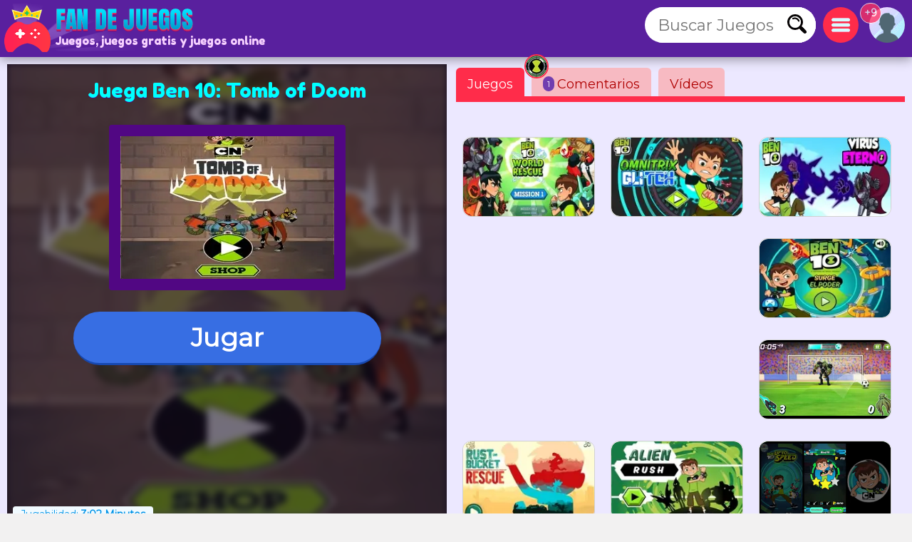

--- FILE ---
content_type: text/html; charset=utf-8
request_url: https://www.fandejuegos.com/g/ben-10-tomb-doom
body_size: 15651
content:
<!DOCTYPE html>
	<html lang="es">
	<head>
	<meta charset="UTF-8">
	<base href="https://www.fandejuegos.com">
	<title>Juega a Ben 10: Tomb of Doom, GRATIS, juego gratis online</title>
	<meta name="description" content="Juega Ben 10: Tomb of Doom online, Un juego 100% GRATIS, Juega a Ben 10: Tomb of Doom sin descargas, un juego de Ben 10, de Cartoon network, de Misiones">
	<link rel="canonical" href="https://www.fandejuegos.com/g/ben-10-tomb-doom">
	<link rel="preconnect" href="https://static.cdnvia.com">
	<link rel="dns-prefetch" href="https://static.cdnvia.com">
	<link rel="preload" href="/pics/web/sprite-fandejuegos-48157950.png" as="image" fetchpriority="high">
	<link rel="preload" href="/lazy-game.svg" as="image" fetchpriority="high">
	<link rel="preconnect" href="/java353.simple2024.min.js">
	<link rel="apple-touch-icon" href="https://static.cdnvia.com/pics/web/512/icon_fandejuegoscom-40279868.png">
	<link href="https://static.cdnvia.com/pics/web/48/icon_fandejuegoscom-40279868.png" rel="shortcut icon" sizes="48x48">
	<link href="https://static.cdnvia.com/pics/web/192/icon_fandejuegoscom-40279868.png" rel="shortcut icon" sizes="192x192">
	<link href="https://static.cdnvia.com/pics/web/512/icon_fandejuegoscom-40279868.png" rel="shortcut icon" sizes="512x512">
	<link rel="apple-touch-startup-image" href="https://static.cdnvia.com/pics/web/512/icon_fandejuegoscom-40279868.png">
	<meta name="apple-mobile-web-app-title" content="Fandejuegos.com">
	<meta name="mobile-web-app-capable" content="yes">
	<meta name="HandheldFriendly" content="true">
	<meta http-equiv="X-UA-Compatible" content="ie=edge">
	<meta name="viewport" content="width=device-width, initial-scale=1, minimum-scale=1.0, maximum-scale=5">
	<meta name="keywords" content="Juegos, juegos gratis, Juegos online, Ben 10, Omnitrix, Cartoon network, Misiones, Alienígenas, Destruir, Enemigos, Alienigenas">
	<link rel="alternate" hreflang="x-default" href="https://www.fandejuegos.com/g/ben-10-tomb-doom">
	<link rel="alternate" hreflang="es" href="https://www.fandejuegos.com/g/ben-10-tomb-doom">
	<link rel="alternate" hreflang="ca" href="https://www.fanjocs.cat/jugar/ben-10-tomb-doom">
	<link rel="alternate" hreflang="en" href="https://www.fanfreegames.com/g/ben-10-tomb-doom">
	<link rel="alternate" hreflang="de" href="https://www.bitspiele.de/spielen/ben-10-grab-des-schicksals">
	<link rel="alternate" hreflang="fr" href="https://www.fandesjeux.com/jouer/ben-10-tombe-destin">
	<link rel="alternate" hreflang="it" href="https://www.fangiochi.com/giocare/ben-10-tomb-doom">
	<link rel="alternate" hreflang="pt" href="https://www.jogosfas.com/jogar/ben-10-tumba-perdicao">
	<link rel="alternate" hreflang="cs" href="https://www.fanhry.cz/hrat/ben-10-tomb-doom">
	<link rel="alternate" hreflang="ru" href="https://www.fanigry.com/играть/бен-10-гробница-судьбы">
	<link rel="alternate" hreflang="tr" href="https://www.fanoyunlar.com/oynamak/ben-10-kıyamet-mezarı">
	<link rel="alternate" hreflang="ar" href="https://www.yaleab.com/يلعب/بن-10-قبر-الموت">
	<link rel="alternate" hreflang="zh" href="https://www.fandejuegos.cn/玩/本-10末日之墓">
	<link rel="alternate" hreflang="ja" href="https://www.gamesyet.com/遊ふ/ヘン-10-トゥーム-オフ-トゥーム">
	<link rel="preload" href="https://static.cdnvia.com/pics/web/new-fandejuegoscom-67371814.png" as="image" fetchpriority="high">
	<link rel="preload" href="https://static.cdnvia.com/pics/web/new-fandejuegoscom-67371814.png.webp" as="image" fetchpriority="high"><meta name="robots" content="index,follow,all"><link rel="preload" href="https://static.cdnvia.com/pics/games/420/1-4960-ben-10-tomb-of-doom.jpg.webp" as="image" fetchpriority="high"><meta property="og:image" content="https://static.cdnvia.com/pics/games/420/1-4960-ben-10-tomb-of-doom.jpg.webp"><meta property="og:image:width" content="420"><meta property="og:image:height" content="280"><meta name="twitter:image" content="https://static.cdnvia.com/pics/games/420/1-4960-ben-10-tomb-of-doom.jpg.webp"><link rel="preload" href="https://static.cdnvia.com/pics/games/300/1-4960-ben-10-tomb-of-doom.jpg.webp" as="image" fetchpriority="high">
	<meta property="og:url" content="https://www.fandejuegos.com/g/ben-10-tomb-doom">
	<meta property="og:type" content="website">
	<meta property="og:site_name" content="Fandejuegos.com">
	<meta property="og:title" content="Juega a Ben 10: Tomb of Doom, GRATIS, juego gratis online">
	<meta property="og:description" content="Juega Ben 10: Tomb of Doom online, Un juego 100% GRATIS, Juega a Ben 10: Tomb of Doom sin descargas, un juego de Ben 10, de Cartoon network, de Misiones">
	<link rel="preload" href="https://fonts.googleapis.com/css?family=Montserrat:400|Fredoka+One:400&display=swap" as="style" crossorigin>
	<link href="https://fonts.googleapis.com/css?family=Montserrat:400|Fredoka+One:400&display=swap" rel="stylesheet" media="print" onload="this.media='all'" crossorigin>
	<style>*,:before,:after{font-size:100%;margin:0;padding:0;outline:0;list-style:none;font-stretch:condensed;font-family:"Montserrat",sans-serif,serif,Arial,Helvetica;border:none;padding:0;margin:0}
	button,input,img,.block,header,footer{display:block;max-width:100%;position:relative;opacity:1}
	#modal{z-index:999999999999999999999999999999;position:relative}
	h1,h2,.google_font{font-family:"Fredoka One",Arial,"Helvetica Neue",Helvetica,sans-serif;font-weight:400}
	.sprite{background:url(/pics/web/sprite-fandejuegos-48157950.png) no-repeat}
	.none{display:none}
	.oculto{display:none !important}
	.overflow{overflow:hidden}
	select{padding:5px;font-size:16px}
	.hidden{visibility:hidden}
	html{width:100%;height:100%;overflow-x:hidden}
	body{font-size:16px;min-width:360px;width:100%;background:#f2f1f1;color:#333}
	.logo{display:block;height:70px;width:270px;z-index:0;position:absolute}
	.logo_h1{position:absolute;top:47px;left:77px;z-index:1}
	.max_ancho,.body_web{margin:0 auto;max-width:1840px;min-width:360px}
	.fixed{position:fixed!important;top:0;z-index:1.0E+15!important}
	.header,.footer{background:#59209e;color:#f7d1ff;position:relative;padding:5px;min-height:70px}
	.left{float:left}
	.right{float:right}
	.negrita{font-weight:bold}
	.icon_buscador,.icon_menu,.icon_fav{background:#FFF;width:50px;height:50px;position:relative;margin:5px;cursor:pointer;z-index:2}
	.icon_fav{background:#ffa6ff;overflow:hidden;}
	.icon_menu{background:#ff2c4a}
	.lupita{width:30px;height:30px;margin:10px}
	.sandwich{background-position:-192px -173px;width:26px;height:26px;margin:12px}
	.hfav{background-position:0 -108px;width:40px;height:40px;margin:5px;cursor:pointer}
	.buscador{width:320px;background:#FFF;overflow:hidden;height:50px;position:relative;z-index:6}
	.boxsearch{width:250px;height:50px;font-size:22px;margin:0 0 0 18px;}
	.boton_buscador{position:absolute;right:10px;top:10px;width:30px;height:30px;display:block;cursor:pointer}
	.buscador_header{display:block;width:0;top:0;position:absolute;right:0;transition:width .3s ease-in-out}
	.icon_buscador:hover .buscador_header,.icon_buscador:active .buscador_header{width:320px;transition:width .3s ease-in-out}
	.sugerencias{position:absolute;display:none;width:100%;right:0;left:0;z-index:999999999;background:inherit;}
	.header:hover .sugerencias, .sugerencias:hover,.sugerencias:active{display:block}
	.div_add_game{position:absolute; width:300px; z-index:9; right:0}
	.nofav,.fav,.b_share,.add_game{width:0;padding:0 0 0 40px;overflow:hidden;height:42px;display:block;margin:0;border:1px solid #959595}
	.wrap{overflow:hidden;text-overflow:ellipsis;white-space:nowrap}
	.text_h1,.text_h2{font-size:28px;color:#1f4fb5;background:#bfedef;line-height:32px;padding:9px 10px 12px 10px;margin:10px;display:block;overflow:hidden}
	.text_h2{margin:120px 10px 40px 10px}
	.sel_juegos{margin:-3px 14px 0 0}
	.sel_juegos select{font-size:14px;background:#cb4a67;color:#fff}
	.flex_cates,.flex_faqs{display:flex;flex-flow:row wrap;align-items:flex-end;justify-content:center;padding:20px 0;margin:0}
	.flex{display:flex;flex-flow:row wrap;justify-content:center}
	.flex_cates{margin:50px 0}
	.flex_lateral{display:flex}
	.flex_minigames{ display: grid; grid-gap: 12px; grid-template-columns: repeat(auto-fit, minmax(160px, 1fr)); grid-auto-rows: 130px; grid-auto-flow: dense; padding: 9px;
	}
	.flex_games{ display: grid; grid-gap: 16px; grid-template-columns: repeat(auto-fit, minmax(190px, 1fr)); grid-auto-rows: 136px; grid-auto-flow: dense; padding: 16px;
	}
	.flex_games .big, .flex_minigames .big{grid-column: span 2;grid-row: span 2;
	}
	.games{display:flex; justify-content: center; align-items: center; position: relative; text-decoration: none; background: #FFF; border: 1px solid #d1d1d1;max-width:260px}
	.games.big{max-width:500px}
	.games .video_games, .games .title{opacity:0;-webkit-transition: all 600ms ease-in-out; -moz-transition: all 600ms ease-in-out; -ms-transition: all 600ms ease-in-out; -o-transition: all 600ms ease-in-out; transition: all 600ms ease-in-out;}
	.games .video_games{position:absolute;z-index:11;top:0;background:#000;left:0; width:100%; height:100%}
	.games .pic{ width: 100%; height: 100%; display: block; object-fit:cover;}
	.games .pic_games{overflow: hidden; height: 100%; width: 100%}
	.games:hover .video_games, .games.mouseover .video_games,.games:active .video_games,.games:hover .title{opacity:1}
	.games .title{position: absolute; bottom: 0; right: 0; left: 0; padding: 5px; font-size: 16px; color: #fff; z-index:99; background-color:#0000008c}
	.games.big .title{ font-size:24px;}
	#menu{position:relative}
	.menu,.menu_del_user{right:10px;top:70px;z-index:999999998;box-shadow: 0px 0px 27px 3px rgba(0,0,0,0.75); overflow-y:auto;background:#FFF;width:300px;position:fixed;height:80%}
	.menu_del_user{width:60%; min-width:300px; max-width:800px}
	.menu_lateral,.menu_user{float:right; position:relative;z-index:1;width:300px;background:#FFF;border:1px solid #d3d3d3;
	margin:0 10px 60px 20px;}
	.menu_lateral .title,.menu_user .title,.menu .title{font-size: 18px; display: block;padding: 10px 6px 10px 10px;margin:0 0 16px 0; background-color:#376ee3; color: #fff}
	.menu_user{position:absolute; z-index:9; top:58px; right:0; display:none}
	.ul_menu li{margin:0;padding:0}
	.ul_menu a{display:block;position:relative;
	padding:12px 6px 12px 50px;font-size:16px;color:#4f4f4f;text-decoration:none; border-bottom:1px solid #e9e9e9;margin:0}
	.ul_menu a h3{font-size:18px;color:#376ee3}
	.ul_menu li:last-child a{border-bottom:none}
	.ul_menu li:hover{background:rgba(188,188,188,0.40)}
	.ul_menu .icono{position:absolute;left:8px;top:4px;border:2px solid #376ee3}
	.ul_menu a:hover{color:#1d37ff}
	.arrow_right{left:18px}
	.link_menu{width: 280px; display: block; background:none; position: relative; padding: 0 10px 0 50px; margin: 0 10px 0 10px; font-size: 18px; left: 0; right: 0; height: 54px; border-bottom: 1px solid #dddddd; text-align:left}
	.ul_menu:last-child li{border-bottom:none}
	.link_menu .sprite{position:absolute;top:5px; left:0}
	.is_aviso{ background: #ff3161; font-weight: bold; color: #FFF; font-size: 14px; display: block; position: absolute; top: -6px; border: 1px solid #fff; left: -13px; width: 20px; z-index: 9; height:23px; padding:4px 4px 0 4px; text-align:center; border-radius:15px}
	.cate{ color:#fff; border-bottom:4px solid #1e5791; display:block;padding:11px 35px 12px 50px; background:#2370d1; margin:0 15px 36px 15px; position:relative; font-size:20px; text-decoration:none}
	.cate .icono{position:absolute;left:7px;top:7px;border:2px solid #1b3b51}
	.box .icono{margin:0 20px 5px 0;}
	.boxjugar{margin:0 0 80px 0;padding:10px;background:#ece8ff;border-bottom:3px solid #e9dcff}
	#is_game{height:650px;z-index:999;margin:0 auto;overflow:hidden;width:100%;background:#170e23}
	.relative{position:relative}
	.publi_150{width:100%;height:auto;position:relative;padding-left:0}
	.cargar_game{position:relative;padding:10px 30px;text-align:center}
	.cargar_game .pic{margin:0 auto 20px auto;display:block;border:16px solid #510783;background:#000;max-height:220px}
	.cargar_game .titulo_game{display:block;margin:10px auto 30px auto; height:35px;font-size:28px;text-shadow:0px 1px 0px #510783;color:#00ffff}
	.cargar_game a{font-size:36px;margin:0 auto;display:block;width:300px}
	.game_relative{margin:0 0 50px 0}
	.game_relative .boton{font-size:36px;width:70%;padding:14px 10px;z-index:2;margin:0 auto;max-width:450px}
	.game_botonera{width:100%;display:block;height:50px;margin:12px auto 0 auto;z-index:9999999;position:relative}
	.game_botonera li{float:right;height:40px;margin:0 0 10px 10px;position:relative}
	.game_botonera li.left{
	float:left; margin:0 !important;
	height:80px; position:relative;
	padding:0 20px 20px 135px;}
	.game_botonera li.left picture{position:absolute;left:0}
	.absolute_playgame{position:absolute; bottom:3px; left:8px}
	.boton{border-bottom:3px solid #1748af;background:#376ee3;color:#fff !important;font-stretch:normal;padding:6px 20px;font-size:16px;font-weight:bold}
	.diccs{padding:10px}
	.diccs .boton{display:inline-block; margin:0 15px 7px 0}
	.ads_fijo{display:block;width:100%;height:auto}
	.adsense{text-align:center;width:100%}
	.ads_600{min-height:auto;height:300px;max-height:300px;text-align:center;width:100%}
	.btn-login{ width:50px;height:50px;margin:5px 5px 5px 10px; cursor:pointer; z-index:3; position:relative}
	.avatar{width: 42px; height: 42px; display: block; background-position:-253px -50px
	}
	.header .avatar{width: 50px; height: 50px; background-position:-250px -48px}
	.menu_game{display:block;border-bottom:8px solid #ff2c4a;flex-shrink:0;width:100%;height:45px;
	margin:0 0 40px 0;position:relative}
	.menu_game .pic{ position: absolute; left: -10px; top: -19px; z-index: 0; border: 2px solid #ff2c4a;}
	.btab{display:block; float: left; margin:5px 10px 0 0; border-bottom-color: #FFF; height:40px; border-top-left-radius: 6px; border-top-right-radius: 6px; background-color: #f7bac2; color:#af0000; font-size: 18px; padding: 5px 16px 0 16px;
	}
	.btab.sel,.btab:hover,.btab:active{background-color: #ff2c4a;color:#FFF;
	}
	.tcoments{ background-color: #713eaf; padding: 3px 6px; font-size: 12px; float: left; margin: 0 4px 0 0; color: #fff;}
	@media only screen and (min-width:200px){
	#is_game{height:500px}
	}
	@media only screen and (max-width:480px){
	.games img,.games .video_games{width:100%;height:100%}
	.flex_games,.flex_cates,.flex_faqs,.mostrar_games{justify-content:space-evenly}
	}
	@media only screen and (max-width:580px){
	.logo_h1{max-width:200px}
	}
	@media only screen and (max-width:984px){
	body{padding-top:80px}
	.header{position:fixed;top:0;right:0;left:0;z-index:999999997}
	.menu_lateral{display:none}
	.menu_del_user{width:80%}
	.boxsearchlist{margin-top:80px}
	.icon_buscador:hover .buscador_header,.icon_buscador:active .buscador_header{width:280px;transition:width .3s ease-in-out}
	.cate{margin:0 10px 20px 10px}
	.text_h1,.text_h2{font-size:20px; margin:0; padding:6px 8px 5px 8px}
	}
	@media only screen and (min-width:985px){
	.ads_600{height:600px;min-height:600px}
	.icon_buscador .buscador_header{width:240px;transition:width .3s ease-in-out}
	.menu_lateral{display:block !important}
	#is_game{height:650px}
	.game_relative{width:49%;float:left}
	.games_lateral_jugar{width:50%;float:right}
	.games_lateral_jugar .flex_games{padding:0;width:230px;margin:0 10px;}
	.games_lateral_jugar .games{padding:0;margin:0 10px 18px 0}
	.adsense_jugar{width:100%; height:100%;}
	.menu,.menu_del_user{height:auto; position:absolute; top:-10px}
	}
	.clear:before{content:"";display:table;height:0}.clear:after{clear:both!important}.clear{zoom:1;clear:both!important;line-height:0;font-size:0;height:0;content:"";display:block;overflow:hidden}.clear_left:after{clear:left!important}.clear_left{clear:left!important}
	.breadcrumbs{font-size:14px;margin:0 0 12px 0;display:block}
	.breadcrumbs li{display:inline;float:none;padding:0; margin:0 10px 0 0;height:auto}
	.breadcrumbs li.title_game{display:block; margin:10px 0 10px 0;font-size:18px; font-weight:bold; max-width:320px}
	.breadcrumbs a{text-decoration:underline}
	.cookie{font-size:16px}
	.cookie b{font-size:24px}
	.cookie .boton{float: right; margin: 0 15px 10px 0; border: none; padding: 9px 12px;font-size:18px}
	.cookie .boton:hover{border:none}
	.boton.alt{background:#d0dced;color:#212D52 !important}
	.boton.alt:hover{background:#b9b9b9;color:#000000 !important;}
	.box_consent{ padding: 8px 10px; background: #dbdbdb; font-size: 18px; margin: 10px 0; cursor:pointer}
	.text_consent{ display: none; background: #ededed; padding: 10px; font-size: 14px; margin: 10px -8px -2px -8px;}
	.box_consent .option{ font-size: 14px; float: right; color: #018700; margin: 4px 2px 0 10px}
	.box_consent .chekbox{ -ms-transform: scale(2); -moz-transform: scale(2); -webkit-transform: scale(2); -o-transform: scale(2); transform: scale(2); padding: 10px;}
	.lazyload,.lazyloading{
	opacity:0.5;
	}
	.lazyloaded, video.lazyloading {opacity: 1;transition: opacity 500ms;
	}
	ins.adsbygoogle[data-ad-status="unfilled"] { display: none !important;
	}
	</style><noscript><link href="/css353.simple2024.min.css" rel="stylesheet"></noscript>
	<link rel="preconnect dns-prefetch" href="https://www.googletagmanager.com">
	<link rel="preconnect dns-prefetch" href="https://pagead2.googlesyndication.com">
	<link rel="preconnect dns-prefetch" href="https://googleads.g.doubleclick.net">
	<link rel="preload" href="/css353.simple2024.min.css" as="style">
	<link rel="stylesheet" href="/css353.simple2024.min.css" media="print" onload="this.media='all'">
	<script async src="/lazysize.min.js"></script>
	</head><body id="website" class="body">
	<div id="modal">
	</div>
	<header class="header sombra max_ancho"> <a href="https://www.fandejuegos.com" class="logo left" title="Juegos, www.fandejuegos.com"> <picture><source srcset="https://static.cdnvia.com/pics/web/new-fandejuegoscom-67371814.png.webp" type="image/webp"> <img src="https://static.cdnvia.com/pics/web/new-fandejuegoscom-67371814.png" width="270" height="70" alt="Juegos, www.fandejuegos.com"> </picture> </a> <b class="logo_h1 google_font wrap">Juegos, juegos gratis y juegos online</b><div class="right btn-login" id="user_header"><div class="overflow round50"><div class="sprite avatar mi_pic"></div></div> </div> <div class="right round50 icon_menu" id="menu_cates"><div class="sprite sandwich"></div> </div> <div class="right round50 icon_buscador" id="search_header"> <div class="sprite lupita" onClick="_close_search();"></div> <form title="Buscar Juegos, juegos gratis" method="post" action="/web/buscador_get.php?id_dominio=1" name="buscador" class="right"> <div id="form_lupa" class="buscador buscador_header round50"> <input autocomplete="off" aria-label="Buscar Juegos" type="text" placeholder="Buscar Juegos" name="query" maxlength="30" size="15" class="boxsearch round"> <input type="submit" aria-label="Buscar Juegos" value="&nbsp;" class="sprite boton_buscador"> </div> </form> </div>
	<br class="clear">
	</header>
	<div id="menu" class="max_ancho"></div>
	<div class="body_web" id="web">
	<script type="application/ld+json">
	{"@context": "https://schema.org/","@type": "SoftwareApplication","name": "Ben 10: Tomb of Doom","alternateName": "Ben 10 tomb of doom","description": "Para los aficionados de la serie animada Ben 10, llega este divertido juego a nuestro portal que no te podr&aacute;s perder. Ben 10 se ha transformado en uno de los alien&iacute;genas, para destruir a todos los enemigos. El alien&iacute;gena elegido para completar esta misi&oacute;n es Rath, ay&uacute;dalo a saltar encima de los enemigos mientras vas obteniendo puntos que podr&aacute;s usar para adquirir mejoras que te van a servir para concluir con el desaf&iacute;o. Intenta obtener la m&aacute;xima puntuaci&oacute;n para que otros jugadores te puedan superar.","operatingSystem": "Any","applicationCategory": "Game","applicationSubCategory": "Ben 10","genre":["Cartoon network", "Misiones", "Alienigenas", "Destruir", "Enemigos", "Omnitrix", "Ben 10", "Ben 10"],"screenshot": [],"url": "https://www.fandejuegos.com/g/ben-10-tomb-doom","keywords": "Ben 10, Cartoon network, misiones, alienigenas, destruir, enemigos, omnitrix, ben 10","offers": {"@type": "Offer","category": "Free","price": "0","priceCurrency": "EUR"},"image": [],"commentCount": "1","datePublished": "2024-06-24T09:51:30+00:00","dateModified": "2024-06-24T09:51:30+00:00","aggregateRating": {"@type": "AggregateRating","ratingValue": "4.2","ratingCount": "85","bestRating": "5"}}
	</script>
	<style>
	.FAN_pic{position:absolute;width:100%;height:100%;top:0;bottom:0;right:0;left:0;margin:0;padding:0;overflow:hidden;opacity:.4;background-size:cover;background-origin:border-box;background-clip:padding-box;filter:blur(5px);-webkit-filter:blur(5px);-moz-filter:blur(5px);-o-filter:blur(5px);-ms-filter:blur(5px); overflow:hidden}
	.FAN_pic img{block-size:auto;object-fit:cover;display:block;height:100%;width:auto;margin:auto}
	</style>
	<div class="boxjugar">
	<div class="game_relative" id="full_game"> <div id="is_game" class="relative"> <picture class="FAN_pic"> <source width="420" height="280" type="image/webp" media="(min-width:420px)" srcset="https://static.cdnvia.com/pics/games/420/1-4960-ben-10-tomb-of-doom.jpg.webp"> <source width="300" height="200" type="image/webp" srcset="https://static.cdnvia.com/pics/games/300/1-4960-ben-10-tomb-of-doom.jpg.webp"> <img loading="eager" alt="Ben 10: Tomb of Doom" src="https://static.cdnvia.com/pics/games/300/1-4960-ben-10-tomb-of-doom.jpg" width="300" height="200"> </picture> <div class="cargar_game"><h1 class="titulo_game">Juega Ben 10: Tomb of Doom</h1> <picture class="pic_games round"> <source width="300" height="200" type="image/webp" srcset="https://static.cdnvia.com/pics/games/300/1-4960-ben-10-tomb-of-doom.jpg.webp"> <img class="pic round" id="img_load" loading="eager" alt="Ben 10: Tomb of Doom" src="https://static.cdnvia.com/pics/games/300/1-4960-ben-10-tomb-of-doom.jpg" width="300" height="200"></picture> </div><button id="btn-jugar" data-game="https://www.fandejuegos.com/game.php?id_juego=20135&id_dominio=1&code=vcvvcc17vv6vvv6vv879vvvevcv92967&ads=1" class="boton round80">Jugar</button> <div class="absolute_playgame"> <div class="tag3 round">Jugabilidad: <b>3:02 Minutos</b></div> </div></div> <ul class="game_botonera"> <li class="left"> <picture class="pic_games round30"> <source srcset="https://static.cdnvia.com/pics/games/120/1-4960-ben-10-tomb-of-doom.jpg.webp" type="image/webp"> <img class="pic round30" src="https://static.cdnvia.com/pics/games/120/1-4960-ben-10-tomb-of-doom.jpg" width="120" height="80" alt="Ben 10: Tomb of Doom"></picture> <ol class="breadcrumbs" itemscope itemtype="https://schema.org/BreadcrumbList"> <li itemprop="itemListElement" itemscope itemtype="https://schema.org/ListItem"> ▷ <a itemprop="item" title="Juegos" href="/"><span itemprop="name">Juegos</span></a> <meta itemprop="position" content="1" /> </li> <li itemprop="itemListElement" itemscope itemtype="https://schema.org/ListItem"> ▷ <a itemprop="item" title="Juegos de Ben 10 gratis" href="/juegos/ben-10"><span itemprop="name">Ben 10</span></a> <meta itemprop="position" content="2" /> </li> <li class="title_game google_font" itemprop="itemListElement" itemscope itemtype="https://schema.org/ListItem"> ▷ <a itemprop="item" title="Ben 10: Tomb of Doom" href="https://www.fandejuegos.com/g/ben-10-tomb-doom"><span itemprop="name">Ben 10: Tomb of Doom</span></a> <meta itemprop="position" content="3" /> </li> <li class="company">Compañía: gamasexual.com</li> </ol> </li> <li><button type="button" onClick="modal('/web/ajax/ajax_compartir.php?title=Juega+a+Ben+10%3A+Tomb+of+Doom%2C+GRATIS%2C+juego+gratis+online&og_icon=');return false;" class="round sprite b_share" title="Compartir"></button></li>  <li class="oculto" id="bvotar"> <div id="votar"> <button aria-label="Voto OK" onClick="votar('20135','2', 'votar')" class="sprite voto_ok round"></button> <button aria-label="Voto KO" onClick="votar('20135','1', 'votar')" class="sprite voto_ko round"></button> </div> </li> <li class="none" id="bscreen"> <button aria-label="Full screen" onClick="full_screen()" title="Jugar en pantalla completa" class="sprite full_screen"></button> </li> <li><div id="add_fav20135"></div></li></ul> <div id="info_game" class="right"></div><br class="clear">
	</div>
	<div class="games_lateral_jugar">
	<div class="menu_game">
	<button id="bt-games" class="btab sel" onClick="ver_lateral(this);">Juegos</button>
	<button id="bt-comentarios" class="btab" onClick="ver_lateral(this);"><span class="tcoments round10">1</span> Comentarios<img src="https://static.cdnvia.com/pics/querys/30/2664-ben-10.jpg" class="pic round50" width="30" height="30"></button>
	<button id="bt-veryoutube" class="btab" onClick="ver_lateral(this);">V&iacute;deos</button>
	</div>
	<br class="clear">
	<div id="comentarios"></div>
	<div id="veryoutube"></div>
	<div class="flex_minigames" id="games_lateral"><a class="games as_video round10" data-id="4169_14602" data-video-src="/videos/280/2473-ben-10-world-rescue-gameplay-c.mp4" data-pics="" data-render="false" href="/g/ben-10-salvar-mundo" title="Ben 10: Salvar al Mundo"><picture class="pic_games round10"> <source data-srcset="https://static.cdnvia.com/pics/games/200/1-4387-ben-10-salvar-al-mundo.jpg.webp" type="image/webp"><img loading="lazy" class="pic round10 lazyload" data-src="https://static.cdnvia.com/pics/games/200/1-4387-ben-10-salvar-al-mundo.jpg" src="/lazy-game.svg" width="200" height="133" alt="" /></picture><span class="title stroke round10_bottom">Ben 10: Salvar al Mundo</span> </a><a class="games as_video round10" data-id="9993_17812" data-video-src="/videos/280/1673-ben-10-omnitrix-glitch-full-ga.mp4" data-pics="" data-render="false" href="/g/ben-10-omnitrix-glitch" title="Ben 10: Omnitrix Glitch"><picture class="pic_games round10"> <source data-srcset="https://static.cdnvia.com/pics/games/200/1-8450-ben-10-omnitrix-glitch.jpg.webp" type="image/webp"><img loading="lazy" class="pic round10 lazyload" data-src="https://static.cdnvia.com/pics/games/200/1-8450-ben-10-omnitrix-glitch.jpg" src="/lazy-game.svg" width="200" height="133" alt="" /></picture><span class="title stroke round10_bottom">Ben 10: Omnitrix Glitch</span> </a><a class="games as_video round10" data-id="9631_18426" data-video-src="/videos/280/1328-ben-10-virus-eterno.mp4" data-pics="" data-render="false" href="/g/ben-10-virus-eterno" title="Ben 10: Virus Eterno"><picture class="pic_games round10"> <source data-srcset="https://static.cdnvia.com/pics/games/200/1-8149-ben-10-virus-eterno.jpg.webp" type="image/webp"><img loading="lazy" class="pic round10 lazyload" data-src="https://static.cdnvia.com/pics/games/200/1-8149-ben-10-virus-eterno.jpg" src="/lazy-game.svg" width="200" height="133" alt="" /></picture><span class="title stroke round10_bottom">Ben 10: Virus Eterno</span> </a><div class="adsense big"><script async src="https://pagead2.googlesyndication.com/pagead/js/adsbygoogle.js?client=ca-pub-4929187313106644" crossorigin="anonymous">
	</script>
	<ins class="adsbygoogle" style="display:block" data-ad-client="ca-pub-4929187313106644" data-ad-slot="5508578969" data-ad-format="auto" data-full-width-responsive="true"></ins>
	<script> (adsbygoogle = window.adsbygoogle || []).push({});
	</script></div><a class="games as_video round10" data-id="1098_20198" data-video-src="/videos/280/8147-ben-10-power-surge-full-game.mp4" data-pics="" data-render="false" href="/g/ben-10-power-surge" title="Ben 10: Power Surge"><picture class="pic_games round10"> <source data-srcset="https://static.cdnvia.com/pics/games/200/1-5761-ben-10-power-surge.jpg.webp" type="image/webp"><img loading="lazy" class="pic round10 lazyload" data-src="https://static.cdnvia.com/pics/games/200/1-5761-ben-10-power-surge.jpg" src="/lazy-game.svg" width="200" height="133" alt="" /></picture><span class="title stroke round10_bottom">Ben 10: Power Surge</span> </a><a class="games as_video round10" data-id="5658_14120" data-video-src="/videos/280/9407-ben-10-penalty-power.mp4" data-pics="" data-render="false" href="/g/ben-10-tanda-penaltis" title="Ben 10: Tanda de Penaltis"><picture class="pic_games round10"> <source data-srcset="https://static.cdnvia.com/pics/games/200/1-1315-ben-10-tanda-de-penaltis.jpg.webp" type="image/webp"><img loading="lazy" class="pic round10 lazyload" data-src="https://static.cdnvia.com/pics/games/200/1-1315-ben-10-tanda-de-penaltis.jpg" src="/lazy-game.svg" width="200" height="133" alt="" /></picture><span class="title stroke round10_bottom">Ben 10: Tanda de Penaltis</span> </a><a class="games as_video round10" data-id="2629_12251" data-video-src="/videos/280/7278-ben-10-rustbucket-rescue-vi.mp4" data-pics="" data-render="false" href="/g/ben-10-rescate" title="Ben 10 al rescate"><picture class="pic_games round10"> <source data-srcset="https://static.cdnvia.com/pics/games/200/1-5624-ben-10-al-rescate.jpg.webp" type="image/webp"><img loading="lazy" class="pic round10 lazyload" data-src="https://static.cdnvia.com/pics/games/200/1-5624-ben-10-al-rescate.jpg" src="/lazy-game.svg" width="200" height="133" alt="" /></picture><span class="title stroke round10_bottom">Ben 10 al rescate</span> </a><a class="games as_video round10" data-id="4354_19876" data-video-src="/videos/280/5599-ben-10-alien-force-walkthroug.mp4" data-pics="" data-render="false" href="/g/ben-10-alien-force" title="Ben 10 Alien Force"><picture class="pic_games round10"> <source data-srcset="https://static.cdnvia.com/pics/games/200/1-5081-ben-10-alien-force.jpg.webp" type="image/webp"><img loading="lazy" class="pic round10 lazyload" data-src="https://static.cdnvia.com/pics/games/200/1-5081-ben-10-alien-force.jpg" src="/lazy-game.svg" width="200" height="133" alt="" /></picture><span class="title stroke round10_bottom">Ben 10 Alien Force</span> </a><a class="games as_video round10" data-id="8175_19762" data-video-src="/videos/280/7767-ben-10-up-to-speed-capitulo-1.mp4" data-pics="" data-render="false" href="/g/ben-10-speed" title="Ben 10 Up to Speed"><picture class="pic_games round10"> <source data-srcset="https://static.cdnvia.com/pics/games/200/1-8251-ben-10-up-to-speed.jpg.webp" type="image/webp"><img loading="lazy" class="pic round10 lazyload" data-src="https://static.cdnvia.com/pics/games/200/1-8251-ben-10-up-to-speed.jpg" src="/lazy-game.svg" width="200" height="133" alt="" /></picture><span class="title stroke round10_bottom">Ben 10 Up to Speed</span> </a></div>
	</div>
	<br class="clear">
	</div>
	<br class="clear">
	<div class="adsense"><script async src="https://pagead2.googlesyndication.com/pagead/js/adsbygoogle.js?client=ca-pub-4929187313106644" crossorigin="anonymous">
	</script>
	<ins class="adsbygoogle" style="display:block" data-ad-client="ca-pub-4929187313106644" data-ad-slot="6985312164" data-ad-format="auto" data-full-width-responsive="true"></ins>
	<script> (adsbygoogle = window.adsbygoogle || []).push({});
	</script></div><div class="menu_lateral round" id="menu_lateral">
	<script async src="https://pagead2.googlesyndication.com/pagead/js/adsbygoogle.js?client=ca-pub-4929187313106644" crossorigin="anonymous">
	</script>
	<ins class="adsbygoogle" style="display:inline-block;width:320px;height:280px" data-ad-client="ca-pub-4929187313106644" data-ad-slot="5314838527"></ins>
	<script> (adsbygoogle = window.adsbygoogle || []).push({});
	</script> <span class="title">⚡ Categorías similares</span><ul class="ul_menu"><li><a href="/juegos/ben-10" title="Juegos de Ben 10 gratis" class="negrita"><img loading="lazy" class="icono round30 lazyload" width="30" height="30" data-src="https://static.cdnvia.com/pics/querys/30/2664-ben-10.jpg" src="/lazy-game.svg">Juegos de Ben 10</a></li><li><a href="/juegos/paw-patrol" title="Juegos de Paw patrol gratis, La patrulla canina" class="negrita"><img loading="lazy" class="icono round30 lazyload" width="30" height="30" data-src="https://static.cdnvia.com/pics/querys/30/6190-paw-patrol.jpg" src="/lazy-game.svg">Juegos de Paw patrol</a></li><li><a href="/juegos/nickelodeon" title="Juegos de Nickelodeon gratis" class="negrita"><img loading="lazy" class="icono round30 lazyload" width="30" height="30" data-src="https://static.cdnvia.com/pics/querys/30/6736-nickelodeon.jpg" src="/lazy-game.svg">Juegos de Nickelodeon</a></li><li><a href="/juegos/dibujos-animados" title="Juegos de Dibujos animados gratis" class="negrita"><img loading="lazy" class="icono round30 lazyload" width="30" height="30" data-src="https://static.cdnvia.com/pics/querys/30/1475-dibujos-animados.jpg" src="/lazy-game.svg">Juegos de Dibujos animados</a></li><li><a href="/juegos/super-heroes" title="Juegos de Super héroes gratis, Héroes y Villanos" class="negrita"><img loading="lazy" class="icono round30 lazyload" width="30" height="30" data-src="https://static.cdnvia.com/pics/querys/30/2155-super-heroes.jpg" src="/lazy-game.svg">Juegos de Super héroes</a></li><li><a href="/juegos/tortugas-ninja-tmnt" title="Juegos de Las tortugas Ninja gratis, Tortugas ninja - TMNT" class="negrita"><img loading="lazy" class="icono round30 lazyload" width="30" height="30" data-src="https://static.cdnvia.com/pics/querys/30/7330-las-tortugas-ninja.jpg" src="/lazy-game.svg">Juegos de Las tortugas Ninja</a></li><li><a href="/juegos/alien" title="Juegos de Alien gratis, Aliens y estraterrestres" class="negrita"><img loading="lazy" class="icono round30 lazyload" width="30" height="30" data-src="https://static.cdnvia.com/pics/querys/30/1912-alien.jpg" src="/lazy-game.svg">Juegos de Alien</a></li> </ul><br><br> <span class="title">✅ Categorías</span><ul class="ul_menu"><li><a href="/juegos/among" title="Juegos de Among us gratis, Impostor a bordo" class="negrita"><img loading="lazy" class="icono round30 lazyload" width="30" height="30" data-src="https://static.cdnvia.com/pics/querys/30/7117-among-us.jpg" src="/lazy-game.svg">Juegos de Among us</a></li><li><a href="/juegos/futbol" title="Juegos de Fútbol gratis, Partidos de Fútbol" class="negrita"><img loading="lazy" class="icono round30 lazyload" width="30" height="30" data-src="https://static.cdnvia.com/pics/querys/30/3767-futbol.jpg" src="/lazy-game.svg">Juegos de Fútbol</a></li><li><a href="/juegos/subway-surfer" title="Juegos de Surfistas del Metro gratis, Surfers" class="negrita"><img loading="lazy" class="icono round30 lazyload" width="30" height="30" data-src="https://static.cdnvia.com/pics/querys/30/7553-surfistas-del-metro.jpg" src="/lazy-game.svg">Juegos de Surfistas del Metro</a></li><li><a href="/juegos/aventuras" title="Juegos de Aventuras gratis, Retos y grandes aventuras" class="negrita"><img loading="lazy" class="icono round30 lazyload" width="30" height="30" data-src="https://static.cdnvia.com/pics/querys/30/9182-aventuras.jpg" src="/lazy-game.svg">Juegos de Aventuras</a></li> </ul><br><br> <h3 class="title">✨ Colecciones clásicas</h3><ul class="ul_menu"> <li><a href="/" title="Juegos gratis" class="google_font"><span class="arrow_right"></span><b>Juegos gratis</b></a></li><li><a href="/juegos/arcade" title="Juegos Arcade gratis, Retro y arcade" class=""><span class="arrow_right"></span>Juegos Arcade</a></li><li><a href="/juegos/futbol" title="Juegos de Fútbol gratis, Partidos de Fútbol" class=""><span class="arrow_right"></span>Juegos de Fútbol</a></li><li><a href="/juegos/plataformas" title="Juegos de Plataformas gratis" class=""><span class="arrow_right"></span>Juegos de Plataformas</a></li><li><a href="/juegos/clasicos" title="Juegos Clásicos gratis, Clásicos de siempre" class=""><span class="arrow_right"></span>Juegos Clásicos</a></li><li><a href="/juegos/chicas" title="Juegos de Chicas gratis" class=""><span class="arrow_right"></span>Juegos de Chicas</a></li><li><a href="/juegos/vestir" title="Juegos de Vestir gratis, Vestir a la moda" class=""><span class="arrow_right"></span>Juegos de Vestir</a></li><li><a href="/juegos/coches" title="Juegos de Coches gratis, Coches y carros" class=""><span class="arrow_right"></span>Juegos de Coches</a></li><li><a href="/juegos/accion" title="Juegos de Acción gratis" class=""><span class="arrow_right"></span>Juegos de Acción</a></li><li><a href="/juegos/pelea" title="Juegos de Pelea gratis, Lucha y peleas" class=""><span class="arrow_right"></span>Juegos de Pelea</a></li><li><a href="/juegos/terror" title="Juegos de Terror gratis, Terror, miedo y pánico" class=""><span class="arrow_right"></span>Juegos de Terror</a></li><li><a href="/juegos/infantiles" title="Juegos Infantiles gratis, Infantil" class=""><span class="arrow_right"></span>Juegos Infantiles</a></li> <li><a href="/h/categorias" title="Categorías de juegos" class="google_font"><i>+ Categorías de juegos</i></a></li> </ul>
	</div><div class="text_h1 round"><form method="post" id="form_orden" class="sel_juegos left round"><select name="orden" id="orden" onChange="jajax2('/web/TEMPLATES/simple2024/html/ajax_games.php?total_juegos=100&id_dominio=1&id_query=95&id_dicc=&query=', 'change_games', 'form_orden', 'orden');" class="round"><option value="0">Recomendados</option> <option value="5">Juegos PREMIUM</option><option value="2">Más votados</option><option value="3">Más jugados</option><option value="4">Más nuevos</option><option value="7">Primero, Chicos</option><option value="8">Primero, Chicas</option></select></form><h2>👦🕶 Juegos de Ben 10: Tomb of Doom, de Ben 10 👾🌌</h2>
	</div>
	<div class="diccs"><button onClick="jajax2('/web/TEMPLATES/simple2024/html/ajax_games.php?total_juegos=100&id_dominio=1&id_dicc=1192&query=cartoon+network', 'change_games', 'form_orden', 'orden');" class="boton round">Cartoon network</button><button onClick="jajax2('/web/TEMPLATES/simple2024/html/ajax_games.php?total_juegos=100&id_dominio=1&id_dicc=288&query=misiones', 'change_games', 'form_orden', 'orden');" class="boton round">Misiones</button><button onClick="jajax2('/web/TEMPLATES/simple2024/html/ajax_games.php?total_juegos=100&id_dominio=1&id_dicc=1144&query=alienigenas', 'change_games', 'form_orden', 'orden');" class="boton round">Alienígenas</button><button onClick="jajax2('/web/TEMPLATES/simple2024/html/ajax_games.php?total_juegos=100&id_dominio=1&id_dicc=379&query=destruir', 'change_games', 'form_orden', 'orden');" class="boton round">Destruir</button><button onClick="jajax2('/web/TEMPLATES/simple2024/html/ajax_games.php?total_juegos=100&id_dominio=1&id_dicc=847&query=enemigos', 'change_games', 'form_orden', 'orden');" class="boton round">Enemigos</button><button onClick="jajax2('/web/TEMPLATES/simple2024/html/ajax_games.php?total_juegos=100&id_dominio=1&id_dicc=2383&query=omnitrix', 'change_games', 'form_orden', 'orden');" class="boton round">Omnitrix</button><button onClick="jajax2('/web/TEMPLATES/simple2024/html/ajax_games.php?total_juegos=100&id_dominio=1&id_dicc=60&query=ben+10', 'change_games', 'form_orden', 'orden');" class="boton round">Ben 10</button></div> <div id="change_games"> <div class="flex_games"><a class="games as_video round10" data-id="4269_20265" data-video-src="/videos/280/5553-among-us-online-v2-gameplay.mp4" data-pics="" data-render="false" href="/g/among-ben-10" title="Among Us: Ben 10"><picture class="pic_games round10"> <source data-srcset="https://static.cdnvia.com/pics/games/200/1-5864-among-us-ben-10.jpg.webp" type="image/webp"><img loading="lazy" class="pic round10 lazyload" data-src="https://static.cdnvia.com/pics/games/200/1-5864-among-us-ben-10.jpg" src="/lazy-game.svg" width="200" height="133" alt="" /></picture><span class="title stroke round10_bottom">Among Us: Ben 10</span> </a><a class="games as_video round10" data-id="7127_12243" data-video-src="/videos/280/vid1-899-ben-10-hora-de-heroes.mp4" data-pics="" data-render="false" href="/g/ben-10-hora-heroes" title="Ben 10: Hora de Héroes"><picture class="pic_games round10"> <source data-srcset="https://static.cdnvia.com/pics/games/200/1-4247-ben-10-hora-de-heroes.jpg.webp" type="image/webp"><img loading="lazy" class="pic round10 lazyload" data-src="https://static.cdnvia.com/pics/games/200/1-4247-ben-10-hora-de-heroes.jpg" src="/lazy-game.svg" width="200" height="133" alt="" /></picture><span class="title stroke round10_bottom">Ben 10: Hora de Héroes</span> </a><a class="games as_video round10" data-id="3343_17527" data-video-src="/videos/280/2284-ben-10-world-rescue-full-c.mp4" data-pics="" data-render="false" href="/g/ben-10-world-rescue" title="Ben 10: World Rescue"><picture class="pic_games round10"> <source data-srcset="https://static.cdnvia.com/pics/games/200/1-1868-ben-10-world-rescue.jpg.webp" type="image/webp"><img loading="lazy" class="pic round10 lazyload" data-src="https://static.cdnvia.com/pics/games/200/1-1868-ben-10-world-rescue.jpg" src="/lazy-game.svg" width="200" height="133" alt="" /></picture><span class="title stroke round10_bottom">Ben 10: World Rescue</span> </a><a class="games round10" data-id="4571_17809" data-video-src="" data-pics="" data-render="false" href="/g/steam-camp-ben-10" title="Steam Camp: Ben 10"><picture class="pic_games round10"> <source data-srcset="https://static.cdnvia.com/pics/games/200/1-6584-steam-camp-ben-10.jpg.webp" type="image/webp"><img loading="lazy" class="pic round10 lazyload" data-src="https://static.cdnvia.com/pics/games/200/1-6584-steam-camp-ben-10.jpg" src="/lazy-game.svg" width="200" height="133" alt="" /></picture><span class="title stroke round10_bottom">Steam Camp: Ben 10</span> </a><a class="games as_video round10" data-id="8033_19910" data-video-src="/videos/280/9802-ben-10-hero-time-full-game.mp4" data-pics="" data-render="false" href="/g/ben-10-hero-time" title="Ben 10: Hero Time"><picture class="pic_games round10"> <source data-srcset="https://static.cdnvia.com/pics/games/200/1-4512-ben-10-hero-time.jpg.webp" type="image/webp"><img loading="lazy" class="pic round10 lazyload" data-src="https://static.cdnvia.com/pics/games/200/1-4512-ben-10-hero-time.jpg" src="/lazy-game.svg" width="200" height="133" alt="" /></picture><span class="title stroke round10_bottom">Ben 10: Hero Time</span> </a><a class="games round10" data-id="9750_20262" data-video-src="" data-pics="" data-render="false" href="/g/ben-10-mechanoid-menace" title="Ben 10: Mechanoid Menace"><picture class="pic_games round10"> <source data-srcset="https://static.cdnvia.com/pics/games/200/1-7387-ben-10-mechanoid-menace.jpg.webp" type="image/webp"><img loading="lazy" class="pic round10 lazyload" data-src="https://static.cdnvia.com/pics/games/200/1-7387-ben-10-mechanoid-menace.jpg" src="/lazy-game.svg" width="200" height="133" alt="" /></picture><span class="title stroke round10_bottom">Ben 10: Mechanoid Menace</span> </a><a class="games round10 big" data-id="1429_20284" data-video-src="" data-pics="" data-render="false" href="/g/super-heroes-mafia" title="Super Heroes vs Mafia"><picture class="pic_games round10"> <source data-srcset="https://static.cdnvia.com/pics/games/420/1-7416-super-heroes-vs-mafia.jpg.webp" type="image/webp"><img loading="lazy" class="pic round10 lazyload" data-src="https://static.cdnvia.com/pics/games/420/1-7416-super-heroes-vs-mafia.jpg" src="/lazy-game.svg" width="200" height="133" alt="" /></picture><span class="title stroke round10_bottom">Super Heroes vs Mafia</span> </a><a class="games round10" data-id="5474_18435" data-video-src="" data-pics="" data-render="false" href="/g/ben-10-batida-veloz" title="Ben 10: Batida Veloz"><picture class="pic_games round10"> <source data-srcset="https://static.cdnvia.com/pics/games/200/1-5946-ben-10-batida-veloz.jpg.webp" type="image/webp"><img loading="lazy" class="pic round10 lazyload" data-src="https://static.cdnvia.com/pics/games/200/1-5946-ben-10-batida-veloz.jpg" src="/lazy-game.svg" width="200" height="133" alt="" /></picture><span class="title stroke round10_bottom">Ben 10: Batida Veloz</span> </a><a class="games as_video round10" data-id="2251_14602" data-video-src="/videos/280/2473-ben-10-world-rescue-gameplay-c.mp4" data-pics="" data-render="false" href="/g/ben-10-salvar-mundo" title="Ben 10: Salvar al Mundo"><picture class="pic_games round10"> <source data-srcset="https://static.cdnvia.com/pics/games/200/1-4387-ben-10-salvar-al-mundo.jpg.webp" type="image/webp"><img loading="lazy" class="pic round10 lazyload" data-src="https://static.cdnvia.com/pics/games/200/1-4387-ben-10-salvar-al-mundo.jpg" src="/lazy-game.svg" width="200" height="133" alt="" /></picture><span class="title stroke round10_bottom">Ben 10: Salvar al Mundo</span> </a><a class="games as_video round10" data-id="1308_17812" data-video-src="/videos/280/1673-ben-10-omnitrix-glitch-full-ga.mp4" data-pics="" data-render="false" href="/g/ben-10-omnitrix-glitch" title="Ben 10: Omnitrix Glitch"><picture class="pic_games round10"> <source data-srcset="https://static.cdnvia.com/pics/games/200/1-8450-ben-10-omnitrix-glitch.jpg.webp" type="image/webp"><img loading="lazy" class="pic round10 lazyload" data-src="https://static.cdnvia.com/pics/games/200/1-8450-ben-10-omnitrix-glitch.jpg" src="/lazy-game.svg" width="200" height="133" alt="" /></picture><span class="title stroke round10_bottom">Ben 10: Omnitrix Glitch</span> </a><a class="games as_video round10" data-id="1844_12641" data-video-src="/videos/280/vid1-629-toon-cup-2017.mp4" data-pics="" data-render="false" href="/g/toon-cup-2017" title="Toon Cup 2017"><picture class="pic_games round10"> <source data-srcset="https://static.cdnvia.com/pics/games/200/1-8872-toon-cup-2017.jpg.webp" type="image/webp"><img loading="lazy" class="pic round10 lazyload" data-src="https://static.cdnvia.com/pics/games/200/1-8872-toon-cup-2017.jpg" src="/lazy-game.svg" width="200" height="133" alt="" /></picture><span class="title stroke round10_bottom">Toon Cup 2017</span> </a><a class="games as_video round10" data-id="503_18426" data-video-src="/videos/280/1328-ben-10-virus-eterno.mp4" data-pics="" data-render="false" href="/g/ben-10-virus-eterno" title="Ben 10: Virus Eterno"><picture class="pic_games round10"> <source data-srcset="https://static.cdnvia.com/pics/games/200/1-8149-ben-10-virus-eterno.jpg.webp" type="image/webp"><img loading="lazy" class="pic round10 lazyload" data-src="https://static.cdnvia.com/pics/games/200/1-8149-ben-10-virus-eterno.jpg" src="/lazy-game.svg" width="200" height="133" alt="" /></picture><span class="title stroke round10_bottom">Ben 10: Virus Eterno</span> </a><div class="adsense big"><script async src="https://pagead2.googlesyndication.com/pagead/js/adsbygoogle.js?client=ca-pub-4929187313106644" crossorigin="anonymous">
	</script>
	<ins class="adsbygoogle" style="display:block" data-ad-client="ca-pub-4929187313106644" data-ad-slot="8766756567" data-ad-format="auto" data-full-width-responsive="true"></ins>
	<script> (adsbygoogle = window.adsbygoogle || []).push({});
	</script></div><a class="games as_video round10" data-id="1917_20198" data-video-src="/videos/280/8147-ben-10-power-surge-full-game.mp4" data-pics="" data-render="false" href="/g/ben-10-power-surge" title="Ben 10: Power Surge"><picture class="pic_games round10"> <source data-srcset="https://static.cdnvia.com/pics/games/200/1-5761-ben-10-power-surge.jpg.webp" type="image/webp"><img loading="lazy" class="pic round10 lazyload" data-src="https://static.cdnvia.com/pics/games/200/1-5761-ben-10-power-surge.jpg" src="/lazy-game.svg" width="200" height="133" alt="" /></picture><span class="title stroke round10_bottom">Ben 10: Power Surge</span> </a><a class="games as_video round10" data-id="7673_14120" data-video-src="/videos/280/9407-ben-10-penalty-power.mp4" data-pics="" data-render="false" href="/g/ben-10-tanda-penaltis" title="Ben 10: Tanda de Penaltis"><picture class="pic_games round10"> <source data-srcset="https://static.cdnvia.com/pics/games/200/1-1315-ben-10-tanda-de-penaltis.jpg.webp" type="image/webp"><img loading="lazy" class="pic round10 lazyload" data-src="https://static.cdnvia.com/pics/games/200/1-1315-ben-10-tanda-de-penaltis.jpg" src="/lazy-game.svg" width="200" height="133" alt="" /></picture><span class="title stroke round10_bottom">Ben 10: Tanda de Penaltis</span> </a><a class="games as_video round10" data-id="7456_12251" data-video-src="/videos/280/7278-ben-10-rustbucket-rescue-vi.mp4" data-pics="" data-render="false" href="/g/ben-10-rescate" title="Ben 10 al rescate"><picture class="pic_games round10"> <source data-srcset="https://static.cdnvia.com/pics/games/200/1-5624-ben-10-al-rescate.jpg.webp" type="image/webp"><img loading="lazy" class="pic round10 lazyload" data-src="https://static.cdnvia.com/pics/games/200/1-5624-ben-10-al-rescate.jpg" src="/lazy-game.svg" width="200" height="133" alt="" /></picture><span class="title stroke round10_bottom">Ben 10 al rescate</span> </a><a class="games as_video round10" data-id="3170_19876" data-video-src="/videos/280/5599-ben-10-alien-force-walkthroug.mp4" data-pics="" data-render="false" href="/g/ben-10-alien-force" title="Ben 10 Alien Force"><picture class="pic_games round10"> <source data-srcset="https://static.cdnvia.com/pics/games/200/1-5081-ben-10-alien-force.jpg.webp" type="image/webp"><img loading="lazy" class="pic round10 lazyload" data-src="https://static.cdnvia.com/pics/games/200/1-5081-ben-10-alien-force.jpg" src="/lazy-game.svg" width="200" height="133" alt="" /></picture><span class="title stroke round10_bottom">Ben 10 Alien Force</span> </a><a class="games round10" data-id="779_11083" data-video-src="" data-pics="" data-render="false" href="/g/ben-10-parkour" title="Ben 10 Parkour"><picture class="pic_games round10"> <source data-srcset="https://static.cdnvia.com/pics/games/200/1-8536-ben-10-parkour.jpg.webp" type="image/webp"><img loading="lazy" class="pic round10 lazyload" data-src="https://static.cdnvia.com/pics/games/200/1-8536-ben-10-parkour.jpg" src="/lazy-game.svg" width="200" height="133" alt="" /></picture><span class="title stroke round10_bottom">Ben 10 Parkour</span> </a><a class="games as_video round10 big" data-id="514_19762" data-video-src="/videos/280/7767-ben-10-up-to-speed-capitulo-1.mp4" data-pics="" data-render="false" href="/g/ben-10-speed" title="Ben 10 Up to Speed"><picture class="pic_games round10"> <source data-srcset="https://static.cdnvia.com/pics/games/420/1-8251-ben-10-up-to-speed.jpg.webp" type="image/webp"><img loading="lazy" class="pic round10 lazyload" data-src="https://static.cdnvia.com/pics/games/420/1-8251-ben-10-up-to-speed.jpg" src="/lazy-game.svg" width="200" height="133" alt="" /></picture><span class="title stroke round10_bottom">Ben 10 Up to Speed</span> </a><a class="games as_video round10" data-id="8325_19758" data-video-src="/videos/280/1338-ben-10-alien-rivals-gameplay.mp4" data-pics="" data-render="false" href="/g/ben-10-alien-rivals" title="Ben 10: Alien Rivals"><picture class="pic_games round10"> <source data-srcset="https://static.cdnvia.com/pics/games/200/1-8024-ben-10-alien-rivals.jpg.webp" type="image/webp"><img loading="lazy" class="pic round10 lazyload" data-src="https://static.cdnvia.com/pics/games/200/1-8024-ben-10-alien-rivals.jpg" src="/lazy-game.svg" width="200" height="133" alt="" /></picture><span class="title stroke round10_bottom">Ben 10: Alien Rivals</span> </a><a class="games as_video round10" data-id="1782_11801" data-video-src="/videos/280/vid1-400-ben-10-escape-route.mp4" data-pics="" data-render="false" href="/g/ben-10-escape-route" title="Ben 10 Escape Route"><picture class="pic_games round10"> <source data-srcset="https://static.cdnvia.com/pics/games/200/1-7789-ben-10-escape-route.jpg.webp" type="image/webp"><img loading="lazy" class="pic round10 lazyload" data-src="https://static.cdnvia.com/pics/games/200/1-7789-ben-10-escape-route.jpg" src="/lazy-game.svg" width="200" height="133" alt="" /></picture><span class="title stroke round10_bottom">Ben 10 Escape Route</span> </a><a class="games as_video round10" data-id="678_12924" data-video-src="/videos/280/vid1-398-ben-10-omnitrix.mp4" data-pics="" data-render="false" href="/g/ben-10-omnitrix" title="Ben 10 omnitrix"><picture class="pic_games round10"> <source data-srcset="https://static.cdnvia.com/pics/games/200/1-3452-ben-10-omnitrix.jpg.webp" type="image/webp"><img loading="lazy" class="pic round10 lazyload" data-src="https://static.cdnvia.com/pics/games/200/1-3452-ben-10-omnitrix.jpg" src="/lazy-game.svg" width="200" height="133" alt="" /></picture><span class="title stroke round10_bottom">Ben 10 omnitrix</span> </a><a class="games as_video round10" data-id="9189_20150" data-video-src="/videos/280/vid-792-ben-10-alien.mp4" data-pics="" data-render="false" href="/g/ben-10-alien" title="Ben 10: Alien"><picture class="pic_games round10"> <source data-srcset="https://static.cdnvia.com/pics/games/200/1-7149-ben-10-alien.jpg.webp" type="image/webp"><img loading="lazy" class="pic round10 lazyload" data-src="https://static.cdnvia.com/pics/games/200/1-7149-ben-10-alien.jpg" src="/lazy-game.svg" width="200" height="133" alt="" /></picture><span class="title stroke round10_bottom">Ben 10: Alien</span> </a><a class="games as_video round10" data-id="8267_19361" data-video-src="/videos/280/7779-ben-10-up-to-speed-capitulo-1.mp4" data-pics="" data-render="false" href="/g/ben-10-estilo-subway-surfers" title="Ben 10 al estilo Subway Surfers"><picture class="pic_games round10"> <source data-srcset="https://static.cdnvia.com/pics/games/200/1-1581-ben-10-al-estilo-subway-s.jpg.webp" type="image/webp"><img loading="lazy" class="pic round10 lazyload" data-src="https://static.cdnvia.com/pics/games/200/1-1581-ben-10-al-estilo-subway-s.jpg" src="/lazy-game.svg" width="200" height="133" alt="" /></picture><span class="title stroke round10_bottom">Ben 10 al estilo Subway Surfers</span> </a><a class="games round10" data-id="6096_19878" data-video-src="" data-pics="" data-render="false" href="/g/ben10-jumping-challenge" title="Ben10: Jumping Challenge"><picture class="pic_games round10"> <source data-srcset="https://static.cdnvia.com/pics/games/200/1-7791-ben10-jumping-challenge.jpg.webp" type="image/webp"><img loading="lazy" class="pic round10 lazyload" data-src="https://static.cdnvia.com/pics/games/200/1-7791-ben10-jumping-challenge.jpg" src="/lazy-game.svg" width="200" height="133" alt="" /></picture><span class="title stroke round10_bottom">Ben10: Jumping Challenge</span> </a><a class="games round10" data-id="5310_18208" data-video-src="" data-pics="" data-render="false" href="/g/ben-10-hidden-keys" title="Ben 10 Hidden Keys"><picture class="pic_games round10"> <source data-srcset="https://static.cdnvia.com/pics/games/200/1-5446-ben-10-hidden-keys.jpg.webp" type="image/webp"><img loading="lazy" class="pic round10 lazyload" data-src="https://static.cdnvia.com/pics/games/200/1-5446-ben-10-hidden-keys.jpg" src="/lazy-game.svg" width="200" height="133" alt="" /></picture><span class="title stroke round10_bottom">Ben 10 Hidden Keys</span> </a><a class="games round10" data-id="7615_19941" data-video-src="" data-pics="" data-render="false" href="/g/ben-10-perigosos-saltos" title="Ben 10: Perigosos Saltos"><picture class="pic_games round10"> <source data-srcset="https://static.cdnvia.com/pics/games/200/1-7431-ben-10-perigosos-saltos.jpg.webp" type="image/webp"><img loading="lazy" class="pic round10 lazyload" data-src="https://static.cdnvia.com/pics/games/200/1-7431-ben-10-perigosos-saltos.jpg" src="/lazy-game.svg" width="200" height="133" alt="" /></picture><span class="title stroke round10_bottom">Ben 10: Perigosos Saltos</span> </a><a class="games round10 big" data-id="2832_20741" data-video-src="" data-pics="" data-render="false" href="/g/ben-10-dragon-knight" title="Ben 10: Dragon Knight"><picture class="pic_games round10"> <source data-srcset="https://static.cdnvia.com/pics/games/420/1-7759-ben-10-dragon-knight.jpg.webp" type="image/webp"><img loading="lazy" class="pic round10 lazyload" data-src="https://static.cdnvia.com/pics/games/420/1-7759-ben-10-dragon-knight.jpg" src="/lazy-game.svg" width="200" height="133" alt="" /></picture><span class="title stroke round10_bottom">Ben 10: Dragon Knight</span> </a><a class="games round10" data-id="290_19622" data-video-src="" data-pics="" data-render="false" href="/g/ben-10-hill-car-racing-alien-boy" title="Ben 10 Hill Car Racing Alien Boy"><picture class="pic_games round10"> <source data-srcset="https://static.cdnvia.com/pics/games/200/1-7213-ben-10-hill-car-racing-al.jpg.webp" type="image/webp"><img loading="lazy" class="pic round10 lazyload" data-src="https://static.cdnvia.com/pics/games/200/1-7213-ben-10-hill-car-racing-al.jpg" src="/lazy-game.svg" width="200" height="133" alt="" /></picture><span class="title stroke round10_bottom">Ben 10 Hill Car Racing Alien Boy</span> </a></div></div><div class="flex_cates"><a class="cate round50 negrita" href="/juegos/ben-10" title="Juegos de Ben 10 gratis"><i class="arrow"></i><img alt="" loading="lazy" data-src="https://static.cdnvia.com/pics/querys/30/2664-ben-10.jpg" width="30" height="30" class="icono round30 lazyload" src="/lazy-game.svg">Juegos de Ben 10</a><a class="cate round50 negrita" href="/juegos/paw-patrol" title="Juegos de Paw patrol gratis, La patrulla canina"><i class="arrow"></i><img alt="" loading="lazy" data-src="https://static.cdnvia.com/pics/querys/30/6190-paw-patrol.jpg" width="30" height="30" class="icono round30 lazyload" src="/lazy-game.svg">Juegos de Paw patrol</a><a class="cate round50 negrita" href="/juegos/nickelodeon" title="Juegos de Nickelodeon gratis"><i class="arrow"></i><img alt="" loading="lazy" data-src="https://static.cdnvia.com/pics/querys/30/6736-nickelodeon.jpg" width="30" height="30" class="icono round30 lazyload" src="/lazy-game.svg">Juegos de Nickelodeon</a><a class="cate round50 negrita" href="/juegos/dibujos-animados" title="Juegos de Dibujos animados gratis"><i class="arrow"></i><img alt="" loading="lazy" data-src="https://static.cdnvia.com/pics/querys/30/1475-dibujos-animados.jpg" width="30" height="30" class="icono round30 lazyload" src="/lazy-game.svg">Juegos de Dibujos animados</a><a class="cate round50 negrita" href="/juegos/super-heroes" title="Juegos de Super héroes gratis, Héroes y Villanos"><i class="arrow"></i><img alt="" loading="lazy" data-src="https://static.cdnvia.com/pics/querys/30/2155-super-heroes.jpg" width="30" height="30" class="icono round30 lazyload" src="/lazy-game.svg">Juegos de Super héroes</a><a class="cate round50 negrita" href="/juegos/tortugas-ninja-tmnt" title="Juegos de Las tortugas Ninja gratis, Tortugas ninja - TMNT"><i class="arrow"></i><img alt="" loading="lazy" data-src="https://static.cdnvia.com/pics/querys/30/7330-las-tortugas-ninja.jpg" width="30" height="30" class="icono round30 lazyload" src="/lazy-game.svg">Juegos de Las tortugas Ninja</a><a class="cate round50 negrita" href="/juegos/alien" title="Juegos de Alien gratis, Aliens y estraterrestres"><i class="arrow"></i><img alt="" loading="lazy" data-src="https://static.cdnvia.com/pics/querys/30/1912-alien.jpg" width="30" height="30" class="icono round30 lazyload" src="/lazy-game.svg">Juegos de Alien</a></div><div class="box round5"> <div class="right center screenshots"><h3>Capturas de pantalla</h3><picture class="icono round"> <source data-srcset="https://static.cdnvia.com/pics/games/200/1-4960-ben-10-tomb-of-doom.jpg.webp" type="image/webp"> <img loading="lazy" class="pic round lazyload" data-src="https://static.cdnvia.com/pics/games/200/1-4960-ben-10-tomb-of-doom.jpg" src="/lazy-game.svg" width="200" height="133" alt="Ben 10: Tomb of Doom"></picture><b>&#x1F31F Valorar juego</b><br> <b>4.2 <i>/5</i></b> de 85 votos<div class="center" id="ratingo"><button onClick="votar('20135','2', 'ratingo')" class="sprite voto_ok round"></button> <button onClick="votar('20135','1', 'ratingo')" class="sprite voto_ko round"></button></div></div> <p class="body left"> <picture class="icono left round30"> <source data-srcset="https://static.cdnvia.com/pics/games/120/1-4960-ben-10-tomb-of-doom.jpg.webp" type="image/webp"> <img loading="lazy" class="pic round30 lazyload" data-src="https://static.cdnvia.com/pics/games/120/1-4960-ben-10-tomb-of-doom.jpg" src="/lazy-game.svg" width="120" height="80" alt="Ben 10: Tomb of Doom"></picture> <h3 class="title">Ben 10: Tomb of Doom 👦🕶👾</h3> <span class="company">Compañía: gamasexual.com</span> <br class="clear_left"> <button type="button" onClick="modal('/web/ajax/game_html.php?title=Juega+a+Ben+10%3A+Tomb+of+Doom%2C+GRATIS%2C+juego+gratis+online&og_icon=&url_share_game=https%3A%2F%2Fwww.fandejuegos.com%2Fgame.php%3Fid_juego%3D20135%26id_dominio%3D1%26code%3Dvcvvcc17vv6vvv6vv879vvvevcv92967');return false;" class="round sprite b_code" title="Agregar juego en tu web o blog">Code HTML</button> Para los aficionados de la serie animada Ben 10, llega este divertido juego a nuestro portal que no te podrás perder. Ben 10 se ha transformado en uno de los alienígenas, para destruir a todos los enemigos. El alienígena elegido para completar esta misión es Rath, ayúdalo a saltar encima de los enemigos mientras vas obteniendo puntos que podrás usar para adquirir mejoras que te van a servir para concluir con el desafío. Intenta obtener la máxima puntuación para que otros jugadores te puedan superar.<br><b>Juega sin descarga a Ben 10: Tomb of Doom gratis</b>, es un juego en la categoría: Ben 10 que hemos seleccionado para que disfrutes jugando solo o con amigos. <br><br><div class="tag3 round">Jugabilidad: <b>3:02 Minutos</b></div><div class="tag3 round"> Juego subido y actualizado con fecha: 2024-06-24T09:51:30+00:00</div> <br> <h4>Controles para jugar</h4><br><div class="left_controles"><img loading="lazy" class="left round" src="https://static.cdnvia.com/web/css/controles/mouse.png" width="110" height="109"> <style>.controles{float:left; margin:0 0 0 8px}._controls{background:url(https://static.cdnvia.com/web/css/controles/teclado.png) no-repeat; z-index:1}.controles{width:338px;padding:0;overflow:hidden;height:109px;position:relative}.controles img{position:absolute;bottom:0;z-index:0}._controls{display:block;position:absolute;font-size:9px;text-align:center;overflow:hidden;}._LEFT{width:17px; height:17px; background-position:-277px -81px; left:277px; top:81px;}._DOWN{width:16px; height:17px; background-position:-295px -81px; left:295px; top:81px;}._UP{width:16px; height:17px; background-position:-295px -63px; left:295px; top:63px;}._RIGHT{width:16px; height:17px; background-position:-312px -81px; left:312px; top:81px;}</style><div class="controles round"><span class="_controls _LEFT"></span><span class="_controls _DOWN"></span><span class="_controls _UP"></span><span class="_controls _RIGHT"></span><span class="_controls _CUR1"></span><img loading="lazy" class="left round" src="https://static.cdnvia.com/web/css/controles/teclado.png" width="338" height="218"> </div><br style="clear:left"><br> </div> <br class="clear"> </p> <br class="clear">
	</div><h3 class="text_h2 round">GAMEPLAYS, YOUTUBE <button class="boton round right" id="add_youtube" onClick="modal('/web/ajax/form_subir_youtube.php?title=Juega+a+Ben+10%3A+Tomb+of+Doom%2C+GRATIS%2C+juego+gratis+online&og_icon=&id_juego=20135'); return false;">Agregar vídeo de Youtube</button></h3><br> <div id="games_next_-1_47791" class="mostrar_games clear_left"><button title="Cargar más juegos" onClick="jajax2('/web/TEMPLATES/simple2024/html/ajax_games.php?sec=-1&id_dominio=1&id_query=0&id_dicc=0&query=&inicio_tjuegos=32&total_juegos=100&orden=0&id_juego=20135', 'games_next_-1_47791');" class="round80 boton boton_more_games">Cargar más juegos</button></div><div class="flex_cates"><a class="cate round50" href="/juegos/crash-bandicoot" title="Juegos de Crash bandicoot gratis"><i class="arrow"></i><img alt="" loading="lazy" data-src="https://static.cdnvia.com/pics/querys/30/8590-crash-bandicoot.jpg" width="30" height="30" class="icono round30 lazyload" src="/lazy-game.svg">Juegos de Crash bandicoot</a><a class="cate round50" href="/juegos/plataformas" title="Juegos de Plataformas gratis"><i class="arrow"></i><img alt="" loading="lazy" data-src="https://static.cdnvia.com/pics/querys/30/9864-plataformas.jpg" width="30" height="30" class="icono round30 lazyload" src="/lazy-game.svg">Juegos de Plataformas</a><a class="cate round50" href="/juegos/mario-kart" title="Juegos de Mario kart gratis"><i class="arrow"></i><img alt="" loading="lazy" data-src="https://static.cdnvia.com/pics/querys/30/7040-mario-kart.jpg" width="30" height="30" class="icono round30 lazyload" src="/lazy-game.svg">Juegos de Mario kart</a><a class="cate round50" href="/juegos/roblox" title="Juegos Roblox gratis, Roblox y Kogama"><i class="arrow"></i><img alt="" loading="lazy" data-src="https://static.cdnvia.com/pics/querys/30/3137-roblox.jpg" width="30" height="30" class="icono round30 lazyload" src="/lazy-game.svg">Juegos Roblox</a><a class="cate round50" href="/juegos/spiderman" title="Juegos de Spiderman gratis, El hombre araña"><i class="arrow"></i><img alt="" loading="lazy" data-src="https://static.cdnvia.com/pics/querys/30/8271-spiderman.jpg" width="30" height="30" class="icono round30 lazyload" src="/lazy-game.svg">Juegos de Spiderman</a><a class="cate round50" href="/juegos/accion" title="Juegos de Acción gratis"><i class="arrow"></i><img alt="" loading="lazy" data-src="https://static.cdnvia.com/pics/querys/30/9858-accion.jpg" width="30" height="30" class="icono round30 lazyload" src="/lazy-game.svg">Juegos de Acción</a><a class="cate round50" href="/juegos/crear-personajes" title="Juegos de Crear personajes gratis, Creación de personajes"><i class="arrow"></i><img alt="" loading="lazy" data-src="https://static.cdnvia.com/pics/querys/30/2163-crear-personajes.jpg" width="30" height="30" class="icono round30 lazyload" src="/lazy-game.svg">Juegos de Crear personajes</a><a class="cate round50" href="/juegos/dibujos-animados" title="Juegos de Dibujos animados gratis"><i class="arrow"></i><img alt="" loading="lazy" data-src="https://static.cdnvia.com/pics/querys/30/1475-dibujos-animados.jpg" width="30" height="30" class="icono round30 lazyload" src="/lazy-game.svg">Juegos de Dibujos animados</a><a class="cate round50" href="/juegos/subway-surfer" title="Juegos de Surfistas del Metro gratis, Surfers"><i class="arrow"></i><img alt="" loading="lazy" data-src="https://static.cdnvia.com/pics/querys/30/7553-surfistas-del-metro.jpg" width="30" height="30" class="icono round30 lazyload" src="/lazy-game.svg">Juegos de Surfistas del Metro</a><a class="cate round50" href="/juegos/carreras" title="Juegos de Carreras gratis"><i class="arrow"></i><img alt="" loading="lazy" data-src="https://static.cdnvia.com/pics/querys/30/9880-carreras.jpg" width="30" height="30" class="icono round30 lazyload" src="/lazy-game.svg">Juegos de Carreras</a><a class="cate round50" href="/juegos/aparcar" title="Juegos de Aparcar gratis, Aparcar y estacionar coches"><i class="arrow"></i><img alt="" loading="lazy" data-src="https://static.cdnvia.com/pics/querys/30/4799-aparcar.jpg" width="30" height="30" class="icono round30 lazyload" src="/lazy-game.svg">Juegos de Aparcar</a></div><br class="clear">
	<br class="clear">
	<button id="go_to_top" onClick="go_to_top_jquery()" class="sprite arrowup"></button>
	</div>
	<footer id="footer" class="footer">
	<a href="https://www.fandejuegos.com" title="www.fandejuegos.com - juegos gratis" class="logo left">
	<picture> <source srcset="https://static.cdnvia.com/pics/web/new-fandejuegoscom-67371814.png.webp" type="image/webp"> <img loading="lazy" src="https://static.cdnvia.com/pics/web/new-fandejuegoscom-67371814.png" width="270" height="70" alt="Juegos, www.fandejuegos.com">
	</picture>
	</a>
	<div class="buscador round50 right"><form title="Buscar Juegos, juegos gratis" method="post" action="/web/buscador_get.php?id_dominio=1" name="buscador" class="buscador round50 right"> <input autocomplete="off" aria-label="Buscar Juegos" type="text" placeholder="Buscar Juegos" name="query" maxlength="30" size="15" class="boxsearch round"> <input type="submit" aria-label="Buscar Juegos" value="&nbsp;" class="sprite boton_buscador"> </form>
	</div>
	<br class="clear">
	<br>
	WWW.FANDEJUEGOS.COM es una web de juegos gratuitos clasificados por categorías, una web libre de virus, para todas las edades y jugar sin descargas desde tu navegador. Tu web de <a href="https://www.fandejuegos.com">Juegos</a> !!!<br><br><span class="sprite secure"></span><b>¿necesitas ayuda?</b><br><br><ul></ul><br class="clear_left"><br><br> <h3>Otros idiomas, páginas para jugar online</h3> <button class="round bt-idioma" onClick='idiomas("<a href=\"https://www.fandejuegos.com/g/ben-10-tomb-doom\" lang=\"es\" hreflang=\"es\"><span class=\"sprite bandera es\"></span>Español</a>|<a href=\"https://www.fanjocs.cat/jugar/ben-10-tomb-doom\" lang=\"ca\" hreflang=\"ca\"><span class=\"sprite bandera ca\"></span>Català</a>|<a href=\"https://www.fanfreegames.com/g/ben-10-tomb-doom\" lang=\"en\" hreflang=\"en\"><span class=\"sprite bandera en\"></span>English</a>|<a href=\"https://www.bitspiele.de/spielen/ben-10-grab-des-schicksals\" lang=\"de\" hreflang=\"de\"><span class=\"sprite bandera de\"></span>Deutsch</a>|<a href=\"https://www.fandesjeux.com/jouer/ben-10-tombe-destin\" lang=\"fr\" hreflang=\"fr\"><span class=\"sprite bandera fr\"></span>Français</a>|<a href=\"https://www.fangiochi.com/giocare/ben-10-tomb-doom\" lang=\"it\" hreflang=\"it\"><span class=\"sprite bandera it\"></span>Italiano</a>|<a href=\"https://www.jogosfas.com/jogar/ben-10-tumba-perdicao\" lang=\"pt\" hreflang=\"pt\"><span class=\"sprite bandera pt\"></span>Português</a>|<a href=\"https://www.fanhry.cz/hrat/ben-10-tomb-doom\" lang=\"cs\" hreflang=\"cs\"><span class=\"sprite bandera cs\"></span>Czech</a>|<a href=\"https://www.fanigry.com/играть/бен-10-гробница-судьбы\" lang=\"ru\" hreflang=\"ru\"><span class=\"sprite bandera ru\"></span>Русский</a>|<a href=\"https://www.fanoyunlar.com/oynamak/ben-10-kıyamet-mezarı\" lang=\"tr\" hreflang=\"tr\"><span class=\"sprite bandera tr\"></span>Türkiye</a>|<a href=\"https://www.yaleab.com/يلعب/بن-10-قبر-الموت\" lang=\"ar\" hreflang=\"ar\"><span class=\"sprite bandera ar\"></span>عرب</a>|<a href=\"https://www.fandejuegos.cn/玩/本-10末日之墓\" lang=\"zh\" hreflang=\"zh\"><span class=\"sprite bandera zh\"></span>中国人</a>|<a href=\"https://www.gamesyet.com/遊ふ/ヘン-10-トゥーム-オフ-トゥーム\" lang=\"ja\" hreflang=\"ja\"><span class=\"sprite bandera ja\"></span>日本語</a>"); return false;'><span class="sprite bandera es"></span> Español</button><div id="ver_idiomas"></div><br class="clear"><br> <ul class="langs"><li><a href="https://www.fandejuegos.com/g/ben-10-tomb-doom" lang="es" hreflang="es" title="Ben 10: Tomb of Doom"> <span class="sprite bandera es"></span><b>Ben 10: Tomb of Doom</b></a></li><li><a href="https://www.fanfreegames.com/g/ben-10-tomb-doom" lang="en" hreflang="en" title="Ben 10: Tomb of Doom"> <span class="sprite bandera en"></span><b>Ben 10: Tomb of Doom</b></a></li></ul><br class="clear_left">
	Fandejuegos.com - Viasite s.l. &copy; 2013-2026 (Versión 353)<br class="clear">
	</footer>
	<script>var ipd='51.254.16.1',canonical='https://www.fandejuegos.com/g/ben-10-tomb-doom',title='Juega a Ben 10: Tomb of Doom, GRATIS, juego gratis online',h1='Juega a Ben 10: Tomb of Doom, GRATIS, juego gratis online',pagetitle='Juega a Ben 10: Tomb of Doom, GRATIS, juego gratis online',meta='Juega Ben 10: Tomb of Doom online, Un juego 100% GRATIS, Juega a Ben 10: Tomb of Doom sin descargas, un juego de Ben 10, de Cartoon network, de Misiones',link_tree='',url_share_game='https://www.fandejuegos.com/game.php?id_juego=20135&id_dominio=1&code=vcvvcc17vv6vvv6vv879vvvevcv92967',og_image_120='https://static.cdnvia.com/pics/games/120/1-4960-ben-10-tomb-of-doom.jpg',og_image_200='https://static.cdnvia.com/pics/games/200/1-4960-ben-10-tomb-of-doom.jpg',og_icon='https://static.cdnvia.com/pics/games/120/1-4960-ben-10-tomb-of-doom.jpg',template='/web/TEMPLATES/simple2024/html',version='353',cookie_user='fan_newuser',cookie_fav='fan_fav4',cookie_rec='fan_rec4',cookie_avisos='fan_avisos',text_anonimo='An&oacute;nim@',joaquin='',cdn='https://static.cdnvia.com',data_idj='20135',data_idc='',data_lang='es',data_dicc='',data_idq='95',data_query='Ben 10',tjuegos='28',data_md5_qj='875b4a4c8710cdadc84eacccf66da28dbaf833c7',id_proyecto='1',domain='fandejuegos.com',asistente_id_query='95',text_iniciar_sesion='Iniciar sesi&oacute;n',text_juegos_favoritos='Tus juegos Favoritos',text_juegos_jugados='Tus juegos Recientes',text_juego_remove_fav="Juego eliminado de tus favoritos",text_juego_add_fav="Juego agregado a tus favoritos",limit_juegos_cookies=20,id_idioma=1,id_dominio=1;
	function loadScript(url,callback,asinc=false){var stp=document.createElement("script");stp.type="text/javascript";if(asinc)stp.async=true;if(stp.readyState){stp.onreadystatechange=function(){if(stp.readyState=="loaded" || stp.readyState=="complete"){stp.onreadystatechange=null;if(callback)callback()}}}else{stp.onload=function(){if(callback)callback()}}stp.src=url;document.getElementsByTagName("head")[0].appendChild(stp)}
	function load_after(){loadScript('/java353.simple2024.min.js');
	}
	loadScript('/jquery353.min.js', function(){load_after()});
	</script>
	<script async src="https://scripts.simpleanalyticscdn.com/latest.js"></script>
	<style>.adsbygoogle-noablate{overflow:hidden !important;opacity:1;position:relative;visibility:visible;pointer-events:all}ins{opacity:1 !important}</style>
	<div id="update"></div>
	<script type="application/ld+json">
	{ "@context": "https://schema.org/", "@type": "Organization", "@id": "https://viasite.es/", "address": { "@type": "PostalAddress", "streetAddress": "C/ Carabela la niña 5, 1D", "addressLocality": "Chiclana de la frontera", "addressRegion": "Cádiz", "postalCode": "11130", "addressCountry": "ES", "email": "viasitesl@gmail.com", "telephone": "+34 956 40 5133" },"image": "https://static.cdnvia.com/web/css/img/viasite.png", "logo": { "type": "ImageObject", "url": "https://static.cdnvia.com/web/css/img/viasite.png", "width": 250, "height": 60 }, "name": "Viasite s.l.", "url": "https://viasite.es/", "sameAs": [ "https://www.facebook.com/ViaSite.sl", "https://es.linkedin.com/company/viasite-s-l-" ], "brand": [{ "@type": "WebSite", "name": "Fandejuegos.com", "url": "www.fandejuegos.com"},{ "@type": "WebSite", "name": "FanJOCS.cat", "url": "www.fanjocs.cat"},{ "@type": "WebSite", "name": "Fanfreegames.com", "url": "www.fanfreegames.com"},{ "@type": "WebSite", "name": "BitSpiele.de", "url": "www.bitspiele.de"},{ "@type": "WebSite", "name": "Fanedsjeux.com", "url": "www.fandesjeux.com"},{ "@type": "WebSite", "name": "Fangiochi.com", "url": "www.fangiochi.com"},{ "@type": "WebSite", "name": "Jogosfas.com", "url": "www.jogosfas.com"},{ "@type": "WebSite", "name": "FanHRY.cz", "url": "www.fanhry.cz"},{ "@type": "WebSite", "name": "FanIgry.com", "url": "www.fanigry.com"},{ "@type": "WebSite", "name": "FanOyunlar.com", "url": "www.fanoyunlar.com"},{ "@type": "WebSite", "name": "Yaleab.com", "url": "www.yaleab.com"},{ "@type": "WebSite", "name": "FanDeJuegos.cn", "url": "www.fandejuegos.cn"},{ "@type": "WebSite", "name": "GAMES YET", "url": "www.gamesyet.com"},{ "@type": "WebSite", "name": "Juegos.NET", "url": "juegos.net"},{ "@type": "WebSite", "name": "BitJuegos", "url": "bitjuegos.com"},{ "@type": "WebSite", "name": "Low KIDS", "url": "lowkids.com"} ]
	}
	</script>
	<script type="application/ld+json">[{"@context": "https://schema.org","@type": "WebSite","@id": "#WebSite","inLanguage": "es","url": "https://www.fandejuegos.com/","name": "Fandejuegos.com","image": "https://static.cdnvia.com/pics/web/new-fandejuegoscom-67371814.png","publisher": [{"@id": "https://viasite.es/"}],"potentialAction": [{"@type": "SearchAction","target": {"@type": "EntryPoint","urlTemplate": "https://www.fandejuegos.com/{search_term_string}"},"query-input":"required name=search_term_string"}]}]
	</script>
	<script type="text/javascript"> (function(c,l,a,r,i,t,y){ c[a]=c[a]||function(){(c[a].q=c[a].q||[]).push(arguments)}; t=l.createElement(r);t.async=1;t.src="https://www.clarity.ms/tag/"+i; y=l.getElementsByTagName(r)[0];y.parentNode.insertBefore(t,y); })(window, document, "clarity", "script", "jfg15maqy9");
	</script>
	</body>
	</html>
<!-- Cached and minify /g/ben-10-tomb-doom.cache.html 21st January 2026 13:57:58 update to 21st January 2026 21:57:58 -->
<!--

GAME IFRAME URL FOR YOUR WEBSITE OR BLOG:

https://www.fandejuegos.com/game.php?id_juego=20135&id_dominio=1&code=vcvvcc17vv6vvv6vv879vvvevcv92967

-->

--- FILE ---
content_type: text/html; charset=utf-8
request_url: https://www.google.com/recaptcha/api2/aframe
body_size: 263
content:
<!DOCTYPE HTML><html><head><meta http-equiv="content-type" content="text/html; charset=UTF-8"></head><body><script nonce="t9hoe6s0nmX8xg7IrpJ2Og">/** Anti-fraud and anti-abuse applications only. See google.com/recaptcha */ try{var clients={'sodar':'https://pagead2.googlesyndication.com/pagead/sodar?'};window.addEventListener("message",function(a){try{if(a.source===window.parent){var b=JSON.parse(a.data);var c=clients[b['id']];if(c){var d=document.createElement('img');d.src=c+b['params']+'&rc='+(localStorage.getItem("rc::a")?sessionStorage.getItem("rc::b"):"");window.document.body.appendChild(d);sessionStorage.setItem("rc::e",parseInt(sessionStorage.getItem("rc::e")||0)+1);localStorage.setItem("rc::h",'1769000282376');}}}catch(b){}});window.parent.postMessage("_grecaptcha_ready", "*");}catch(b){}</script></body></html>